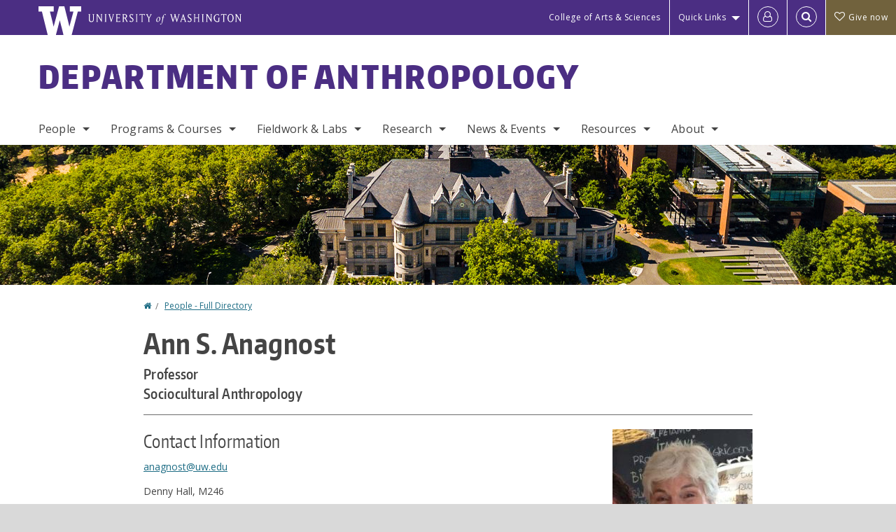

--- FILE ---
content_type: text/html; charset=UTF-8
request_url: https://anthropology.washington.edu/people/ann-s-anagnost
body_size: 56741
content:
<!DOCTYPE html>
<html lang="en" dir="ltr">
  <head>
    <meta charset="utf-8" />
<script async src="https://www.googletagmanager.com/gtag/js?id=UA-25223004-36"></script>
<script>window.dataLayer = window.dataLayer || [];function gtag(){dataLayer.push(arguments)};gtag("js", new Date());gtag("set", "developer_id.dMDhkMT", true);gtag("config", "UA-25223004-36", {"groups":"default","anonymize_ip":true,"page_placeholder":"PLACEHOLDER_page_path","allow_ad_personalization_signals":false});gtag("config", "G-685SGHN3LR", {"groups":"default","page_placeholder":"PLACEHOLDER_page_location","allow_ad_personalization_signals":false});gtag("config", "G-SHNBKYT066", {"groups":"default","page_placeholder":"PLACEHOLDER_page_location","allow_ad_personalization_signals":false});</script>
<meta name="description" content="Ethnography of the state, ideology and popular culture, peasant society; China" />
<link rel="canonical" href="https://anthropology.washington.edu/people/ann-s-anagnost" />
<meta name="Generator" content="Drupal 10 (https://www.drupal.org)" />
<meta name="MobileOptimized" content="width" />
<meta name="HandheldFriendly" content="true" />
<meta name="viewport" content="width=device-width, initial-scale=1.0" />
<meta content="ie=edge, chrome=1" http-equiv="x-ua-compatible" />
<meta http-equiv="ImageToolbar" content="false" />
<link rel="icon" href="/themes/custom/uwflorin_foundation/favicon.ico" type="image/vnd.microsoft.icon" />
<script>window.a2a_config=window.a2a_config||{};a2a_config.callbacks=[];a2a_config.overlays=[];a2a_config.templates={};a2a_config.no_3p = 1;</script>

    <title>Ann S. Anagnost | Department of Anthropology | University of Washington</title>
    <link rel="stylesheet" media="all" href="/sites/anthropology/files/css/css_xp8tV8rtDGc9-etYWjneLXC2GSmhbp0V70q-8CtdUfM.css?delta=0&amp;language=en&amp;theme=uwflorin_foundation&amp;include=eJwti0EOhDAIAD9EypM2VOimEcG0sOrv1xgvk5nDEHM42YX0SmnDLWBx9VH9RJZGqQFyhnZbkUfupOVNmNcM2bDSFMij3VO3T_M0puhu-FWvpPDrckx8WDbnVPkDXpkvxA" />
<link rel="stylesheet" media="all" href="/sites/anthropology/files/css/css_3NjiHRrijrqZwIC-oOpiXDXtOYxEHCnp-zf4-37DWzI.css?delta=1&amp;language=en&amp;theme=uwflorin_foundation&amp;include=eJwti0EOhDAIAD9EypM2VOimEcG0sOrv1xgvk5nDEHM42YX0SmnDLWBx9VH9RJZGqQFyhnZbkUfupOVNmNcM2bDSFMij3VO3T_M0puhu-FWvpPDrckx8WDbnVPkDXpkvxA" />
<link rel="stylesheet" media="print" href="/sites/anthropology/files/css/css_aF2zeE5WSgRUByo80Ye07-64ExKq8ehI2wfHJrpGt_A.css?delta=2&amp;language=en&amp;theme=uwflorin_foundation&amp;include=eJwti0EOhDAIAD9EypM2VOimEcG0sOrv1xgvk5nDEHM42YX0SmnDLWBx9VH9RJZGqQFyhnZbkUfupOVNmNcM2bDSFMij3VO3T_M0puhu-FWvpPDrckx8WDbnVPkDXpkvxA" />
<link rel="stylesheet" media="all" href="/sites/anthropology/files/css/css_bpRD2OsqNgVfDUsOXJ0oNL7BKSICa06A-ioy5MYJ80c.css?delta=3&amp;language=en&amp;theme=uwflorin_foundation&amp;include=eJwti0EOhDAIAD9EypM2VOimEcG0sOrv1xgvk5nDEHM42YX0SmnDLWBx9VH9RJZGqQFyhnZbkUfupOVNmNcM2bDSFMij3VO3T_M0puhu-FWvpPDrckx8WDbnVPkDXpkvxA" />

    <script src="/core/assets/vendor/modernizr/modernizr.min.js?v=3.11.7"></script>

    <script type="application/ld+json">
      {
        "@context" : "https://schema.org",
        "@type" : "WebSite",
        "name" : "Department of Anthropology",
        "url" : "https://anthropology.washington.edu/"
      }
    </script>
  </head>
  <body class="lang-en section-people header-size-large header-align-left heading-font-encodesans body-font-opensans color-blue accent-lightgray anthropology hide-text-formats front-no-max-width path-node node--type-profile">
  <a href="#main-content" class="visually-hidden focusable skip-link">
    Skip to main content
  </a>
  
    <div class="dialog-off-canvas-main-canvas" data-off-canvas-main-canvas>
    
<div class="off-canvas-wrap" data-offcanvas>
  <div class="inner-wrap page no-sidebars">
    <aside class="left-off-canvas-menu" role="complementary">
      
    </aside>

    <aside class="right-off-canvas-menu" role="complementary">
      
    </aside>

      
      <header class="l-header" role="banner" aria-label="Site header">

        <section id="uw-bar" role="complementary" aria-label="University of Washington links">
          <div class="row">
            <div class="column">
              <a href="https://www.washington.edu" class="uw-link">
              <div class="w-logo"><svg id="W_Logo" data-name="W Logo" xmlns="http://www.w3.org/2000/svg" viewBox="0 0 120.29 80.88" aria-labelledby="W_Title" role="img"><title id="W_Title">Washington</title><path d="M88.27,0V14.58H98.52L87.08,57.19,72.87,0H58.06L42.68,57.19,32.15,14.58H42.82V0H0V14.58H9.49s16.36,65.51,16.57,66.3H49L60,39.17c6.83,27.31,6.49,25.58,10.43,41.72h23c0.2-.78,17.43-66.3,17.43-66.3h9.41V0h-32Z" fill="#fff"/></svg></div>
              <div class="university-wordmark show-for-medium-up"><svg id="UW" data-name="University of Washington" xmlns="http://www.w3.org/2000/svg" viewBox="0 0 207.59 13.98" aria-labelledby="UW_Title" role="img"><title id="UW_Title">University of Washington</title><path d="M202.28,10.91V3.2l5.35,8.6h0.53V2.4L209,1.51h-2.69l0.89,0.89V8.94l-4.64-7.43h-2.13l0.87,0.89v8.52l-0.87.89h2.69Zm-8,.33c-2.06,0-2.77-2.46-2.77-4.59s0.72-4.59,2.77-4.59,2.79,2.46,2.79,4.59-0.72,4.59-2.79,4.59M190.2,6.66c0,2.62,1.48,5.37,4.12,5.37s4.13-2.76,4.13-5.37S197,1.28,194.32,1.28,190.2,4,190.2,6.66M185.55,11V2.28h2l1.1,1.1V1.51h-7.24V3.38l1.12-1.1h1.94V11l-0.8.82h2.76Zm-7.62-3.86v3.31a2.22,2.22,0,0,1-1.69.73c-2.28,0-3.44-2.3-3.44-4.52s1.45-4.52,3.44-4.52a1.57,1.57,0,0,1,1.26.49l1.13,1.12V2a4.6,4.6,0,0,0-2.39-.59,5,5,0,0,0-4.78,5.29c0,2.72,2,5.29,4.78,5.29a4.49,4.49,0,0,0,2.83-.75V7.13l0.8-.82h-2.76Zm-15.26,3.79V3.2l5.42,8.61h0.46V2.4l0.89-.89h-2.69l0.89,0.89V8.94L163,1.51h-2.13l0.87,0.89v8.52l-0.87.89h2.69Zm-7.38-9.4,0.82,0.82V11l-0.82.82h2.77L157.23,11V2.33l0.82-.82h-2.77Zm-9.14,5.13h4.33V11l-0.82.82h2.78L151.6,11V2.33l0.82-.82h-2.78l0.82,0.82V5.87h-4.33V2.33L147,1.51H144.2L145,2.33V11l-0.8.82H147L146.14,11V6.64Zm-4.64,2.3a2.28,2.28,0,0,0-1-2l-2.09-1.52a2.43,2.43,0,0,1-1.14-1.76,1.45,1.45,0,0,1,1.48-1.46,5.94,5.94,0,0,1,.66.12l0.91,1,1-1.43-2-.38a1.63,1.63,0,0,0-.49-0.05A2.59,2.59,0,0,0,136.17,4a3,3,0,0,0,1.33,2.36l2.11,1.52a1.75,1.75,0,0,1,.73,1.5,1.7,1.7,0,0,1-1.71,1.82,1.73,1.73,0,0,1-.72-0.14l-1-1.15-0.89,1.61,2,0.38a3.5,3.5,0,0,0,.61.07,3,3,0,0,0,2.86-3M130,3.8l1.41,4.26h-2.88ZM127.5,11l0.75-2.18h3.4L132.37,11l-0.8.8h2.91L133.66,11l-3.21-9.46h-0.52L126.66,11l-0.84.84h2.48Zm-10.95.8,2.36-7.45,2.29,7.45h0.52l3-9.47,0.84-.82h-2.48l0.8,0.8-2.18,7.12-2.11-7.12,0.8-.8h-2.91l0.82,0.82L118.49,3l-2,6.42-2.11-7.12,0.8-.8h-2.91l0.84,0.82L116,11.8h0.52ZM101.3,5.63L100.9,6l0,0.14h1.2c-0.19,1.31-.36,2.44-0.64,4.26-0.39,2.71-.72,3.67-1,3.9a0.53,0.53,0,0,1-.36.13,2,2,0,0,1-.64-0.22,0.34,0.34,0,0,0-.41.1,0.88,0.88,0,0,0-.25.49,0.58,0.58,0,0,0,.62.43,2.44,2.44,0,0,0,1.59-1c0.49-.61,1.16-2,1.72-5.29,0.1-.61.22-1.22,0.46-2.81L104.74,6l0.32-.38h-1.71c0.43-2.68.8-3.49,1.42-3.49a1.57,1.57,0,0,1,1.12.48,0.29,0.29,0,0,0,.41,0,0.86,0.86,0,0,0,.29-0.54,0.79,0.79,0,0,0-.87-0.61,3.22,3.22,0,0,0-2.33,1.22,6.55,6.55,0,0,0-1.15,3H101.3Zm-6.52,3.8c0-2.15,1.09-3.31,1.54-3.49a1.35,1.35,0,0,1,.48-0.12c0.72,0,1.14.55,1.14,1.67,0,1.88-1,3.59-1.57,3.8a1.43,1.43,0,0,1-.45.1c-0.81,0-1.15-.87-1.15-2m2.48-4.15a3.45,3.45,0,0,0-1.57.52,4.54,4.54,0,0,0-2.09,4,1.89,1.89,0,0,0,1.83,2.15,3.73,3.73,0,0,0,2.16-1A5.2,5.2,0,0,0,99.11,7.3a1.78,1.78,0,0,0-1.86-2m-16.8-3L83.05,7v4l-0.82.82H85L84.19,11V7l2.65-4.68,0.86-.84H85.15l0.8,0.8L83.78,6.17,81.73,2.31l0.8-.8H79.61ZM75,11V2.28h2l1.1,1.1V1.51H70.84V3.38L72,2.28h1.94V11l-0.8.82h2.76ZM65.69,1.51l0.82,0.82V11l-0.82.82h2.78L67.64,11V2.33l0.82-.82H65.69Zm-3,7.43a2.28,2.28,0,0,0-1-2L59.65,5.45a2.42,2.42,0,0,1-1.13-1.76A1.45,1.45,0,0,1,60,2.23a5.89,5.89,0,0,1,.66.12l0.91,1,1-1.43-2-.38A1.61,1.61,0,0,0,60,1.46,2.59,2.59,0,0,0,57.38,4a3,3,0,0,0,1.33,2.36l2.11,1.52a1.75,1.75,0,0,1,.73,1.5,1.7,1.7,0,0,1-1.71,1.82A1.72,1.72,0,0,1,59.13,11l-1-1.15-0.89,1.61,2,0.38a3.5,3.5,0,0,0,.61.07,3,3,0,0,0,2.86-3M49.48,2.28h1.26a2,2,0,0,1,2,2.06,1.93,1.93,0,0,1-2,1.9H49.48v-4Zm0,8.71V7H51l2.49,4.8h1.71L54.43,11l-2.3-4.22a2.7,2.7,0,0,0,1.94-2.41,3.08,3.08,0,0,0-3.33-2.84H47.54l0.8,0.82V11l-0.8.82H50.3Zm-4.62.82V9.92L43.76,11H40.63V6.71H43l0.82,0.82V5.12L43,5.94H40.63V2.28h3.12l1.1,1.1V1.51H38.7l0.8,0.82V11l-0.8.82h6.16ZM31.51,1.51H28.59l0.84,0.82,2.9,9.47h0.52l3-9.47,0.84-.82H34.19L35,2.31,32.82,9.43,30.7,2.31Zm-8,0,0.82,0.82V11l-0.82.82h2.77L25.47,11V2.33l0.82-.82H23.51Zm-9.58,9.4V3.2l5.52,8.6h0.36V2.4l0.89-.89H18L18.91,2.4V8.94L14.27,1.51H12.14L13,2.4v8.52l-0.87.89h2.69ZM2.35,9a3.07,3.07,0,0,0,3.19,3A3.21,3.21,0,0,0,8.87,9V2.4l0.87-.89H7.06L7.95,2.4V9a2.11,2.11,0,0,1-2.13,2.13A2.21,2.21,0,0,1,3.55,9V2.4l0.89-.89h-3L2.35,2.4V9Z" transform="translate(-1.46 -1.28)" fill="#fff"/></svg></div>
              </a>
            </div>
          </div>
          <div class="right-buttons">
            <a href="https://artsci.washington.edu" class="artsci-link show-for-medium-up">College of Arts &amp; Sciences</a>
                                  
        <h2 class="block-title visually-hidden" id="block-quicklinks-menu">Quick links</h2>
  <button href="#" data-dropdown="quick-links-menu-links" data-options="is_hover:true" aria-controls="quick-links-menu-links" aria-expanded="false" aria-haspopup="true" class="header-dropdown-button show-for-large-up">Quick Links</button>
        
              <ul region="quick_links" class="f-dropdown show-for-large-up" role="menu" data-dropdown-content="" aria-hidden="true" id="quick-links-menu-links">
              <li>
        <a href="https://uw.edu/directory" title="" tabindex="-1">Directories</a>
              </li>
          <li>
        <a href="https://uw.edu/maps" title="" tabindex="-1">Maps</a>
              </li>
          <li>
        <a href="https://my.uw.edu" title="" tabindex="-1">MyUW</a>
              </li>
        </ul>
  


  
  
                                                          
        <h2 class="block-title visually-hidden" id="block-uwflorin-foundation-account-menu-menu">User account menu</h2>
      <div id="block-samlauthstatus" class="block-samlauthstatus block">
      <a href="/saml/login?destination=/people/ann-s-anagnost" title="UWNetID Login" class="samlauth-login-link" aria-label="Log in">
        <span class="fa fa-user-o fa-fw" aria-hidden="true" />
      </a>
    </div>
  
  
                                              <div class="header-button">
  <a href="#" aria-controls="search-field" aria-expanded="false" id="search-toggle">Search</a>
  <div id="search-field" role="search" aria-hidden="true">
    <section class="flexible-google-cse-search-form block-flexiblegooglecustomsearchblock block" data-drupal-selector="flexible-google-cse-search-form" id="block-flexiblegooglecustomsearchblock">

                  
        <h2  class="block-title visually-hidden"></h2>
      

      
                  <form region="search" action="/search/google/" method="get" id="flexible-google-cse-search-form" accept-charset="UTF-8">
  <div class="js-form-item form-item js-form-type-textfield form-item-key-word js-form-item-key-word">
      <label for="edit-key-word">Search</label>
        <input placeholder="" data-drupal-selector="edit-key-word" type="text" id="edit-key-word" name="key-word" value="" size="15" maxlength="128" class="form-text" />

        </div>
<input data-drupal-selector="edit-searchbutton" type="submit" id="edit-searchbutton" value="Search" class="button js-form-submit form-submit" />

</form>

        
        
    </section>
  </div>
</div>
  
                                      <a href="/support-us" class="giving-link" id="giving-link-header"><span class='fa fa-heart-o'>&nbsp;</span>Give now</a>
                      </div>
        </section>

        
                  <div class="l-header-region row small-collapse">
            <div class="large-12 columns">
                    <div>
        
              
  <h2 class="block-title visually-hidden" id="block-uwflorin-foundation-main-menu-menu">Main menu</h2>
  

        

  <div class="contain-to-grid">
    <nav class="top-bar" data-topbar data-options="mobile_show_parent_link:true" role="navigation" aria-label="Main menu">
      <ul class="title-area">
        <li class="name">
          <h1 id="site-name"><a href="/" title="Department of Anthropology Home">Department of Anthropology</a></h1>
        </li>
        <li class="toggle-topbar menu-icon">
          <a href="#"><span>Menu</span></a>
        </li>
      </ul>
      <section class="top-bar-section">
                <ul  region="header" class="menu nav-bar main-nav" id="main-menu">
                                                                        <li class="has-dropdown first">
        <a href="/people" data-drupal-link-system-path="people">People</a>
                                          <ul  region="header" class="menu nav-bar main-nav dropdown" id="main-menu">
                                                                          <li class="has-dropdown first">
        <a href="/people/faculty" title="" data-drupal-link-system-path="node/1297">Faculty</a>
                                          <ul  region="header" class="menu nav-bar main-nav dropdown" id="main-menu">
                                                                          <li class="leaf first">
        <a href="/people/faculty" title="" data-drupal-link-system-path="node/1297">Core Faculty</a>
              </li>
                                                        <li class="leaf">
        <a href="/people/emeriti" title="" data-drupal-link-system-path="node/1296">Emeriti Faculty</a>
              </li>
                                                        <li class="leaf">
        <a href="/people/affiliated-faculty" title="" data-drupal-link-system-path="node/1298">Adjuncts &amp; Affiliates</a>
              </li>
                                                                      <li class="leaf last">
        <a href="/people/postdocs-and-visitors" title="" data-drupal-link-system-path="node/1299">Postdocs &amp; Visitors</a>
              </li>
      </ul>
  
              </li>
                                                        <li class="leaf">
        <a href="/people/staff" title="" data-drupal-link-system-path="node/1300">Staff</a>
              </li>
                                                        <li class="leaf">
        <a href="/people/graduate-student" title="" data-drupal-link-system-path="node/1301">Graduate Students</a>
              </li>
                                                        <li class="leaf">
        <a href="/people/mentors" title="" data-drupal-link-system-path="node/1302">Mentor Network</a>
              </li>
                                                                      <li class="has-dropdown last">
        <a href="/alumni" data-drupal-link-system-path="node/655">Alumni</a>
                                          <ul  region="header" class="menu nav-bar main-nav dropdown" id="main-menu">
                                                                          <li class="leaf first">
        <a href="/alumni" aria-label="News" data-drupal-link-system-path="node/655">Alumni News</a>
              </li>
                                                        <li class="leaf">
        <a href="/people/alumni" title="" data-drupal-link-system-path="node/1303">Alumni Profiles</a>
              </li>
                                                                      <li class="leaf last">
        <a href="/alumni-update" data-drupal-link-system-path="webform/alumni_update">Submit an Update</a>
              </li>
      </ul>
  
              </li>
      </ul>
  
              </li>
                                                        <li class="has-dropdown">
        <a href="/programs-courses" data-drupal-link-system-path="node/645">Programs &amp; Courses</a>
                                          <ul  region="header" class="menu nav-bar main-nav dropdown" id="main-menu">
                                                                          <li class="has-dropdown first">
        <a href="/undergraduate-program" data-drupal-link-system-path="node/649">Undergraduate</a>
                                          <ul  region="header" class="menu nav-bar main-nav dropdown" id="main-menu">
                                                                          <li class="leaf first">
        <a href="/undergraduate-program" title="" data-drupal-link-system-path="node/649">Program Overview</a>
              </li>
                                                        <li class="has-dropdown">
        <a href="/bachelor-arts-anthropology" data-drupal-link-system-path="node/667">BA in Anthropology</a>
                                          <ul  region="header" class="menu nav-bar main-nav dropdown" id="main-menu">
                                                                          <li class="leaf first">
        <a href="/anthropology-globalization-ba" data-drupal-link-system-path="node/672">Anthropology of Globalization Option</a>
              </li>
                                                        <li class="leaf">
        <a href="/archaeological-sciences-ba" aria-label="Archaeological Sciences BA Option" data-drupal-link-system-path="node/673">Archaeological Sciences Option</a>
              </li>
                                                        <li class="leaf">
        <a href="/human-evolutionary-biology-ba" aria-label="Human Evolutionary Biology BA Option" data-drupal-link-system-path="node/674">Human Evolutionary Biology Option</a>
              </li>
                                                        <li class="leaf">
        <a href="/indigenous-archaeology-ba" data-drupal-link-system-path="node/714">Indigenous Archaeology Option</a>
              </li>
                                                                      <li class="leaf last">
        <a href="/medical-anthropology-global-health-ba" aria-label="Medical Anthropology &amp; Global Health BA Option" data-drupal-link-system-path="node/671">Medical Anthropology &amp; Global Health Option</a>
              </li>
      </ul>
  
              </li>
                                                        <li class="has-dropdown">
        <a href="/bachelor-science-anthropology" data-drupal-link-system-path="node/716">BS in Anthropology</a>
                                          <ul  region="header" class="menu nav-bar main-nav dropdown" id="main-menu">
                                                                          <li class="leaf first">
        <a href="/archaeological-sciences-bs" aria-label="Archaeological Sciences BS Option" data-drupal-link-system-path="node/712">Archaeological Sciences Option</a>
              </li>
                                                        <li class="leaf">
        <a href="/human-evolutionary-biology-bs" aria-label="Human Evolutionary Biology BS Option" data-drupal-link-system-path="node/713">Human Evolutionary Biology Option</a>
              </li>
                                                                      <li class="leaf last">
        <a href="/medical-anthropology-global-health-bs" aria-label="Medical Anthropology &amp; Global Health BS Option" data-drupal-link-system-path="node/711">Medical Anthropology &amp; Global Health Option</a>
              </li>
      </ul>
  
              </li>
                                                        <li class="leaf">
        <a href="/minor-anthropology" data-drupal-link-system-path="node/675">Minor</a>
              </li>
                                                        <li class="leaf">
        <a href="/honors-program" data-drupal-link-system-path="node/676">Honors</a>
              </li>
                                                        <li class="leaf">
        <a href="/undergraduate-research-opportunities" data-drupal-link-system-path="node/677">Research Opportunities</a>
              </li>
                                                                      <li class="leaf last">
        <a href="/advising" title="" data-drupal-link-system-path="node/652">Advising</a>
              </li>
      </ul>
  
              </li>
                                                        <li class="has-dropdown">
        <a href="/graduate-programs" data-drupal-link-system-path="node/650">Graduate</a>
                                          <ul  region="header" class="menu nav-bar main-nav dropdown" id="main-menu">
                                                                          <li class="has-dropdown first">
        <a href="/phd-anthropology-archaeology" title="" data-drupal-link-system-path="node/683">Archaeology</a>
                                          <ul  region="header" class="menu nav-bar main-nav dropdown" id="main-menu">
                                                                          <li class="leaf first">
        <a href="/phd-anthropology-archaeology" data-drupal-link-system-path="node/683">PhD in Anthropology: Archaeology</a>
              </li>
                                                                      <li class="leaf last">
        <a href="/ma-archaeological-heritage" data-drupal-link-system-path="node/718">MA in Archaeological Heritage</a>
              </li>
      </ul>
  
              </li>
                                                        <li class="has-dropdown">
        <a href="/phd-anthropology-biological-anthropology" title="" data-drupal-link-system-path="node/684">Biological Anthropology</a>
                                          <ul  region="header" class="menu nav-bar main-nav dropdown" id="main-menu">
                                                                          <li class="leaf first">
        <a href="/phd-anthropology-biological-anthropology" data-drupal-link-system-path="node/684">PhD in Anthropology: Biological Anthropology</a>
              </li>
                                                                      <li class="leaf last">
        <a href="/mphphd-program" data-drupal-link-system-path="node/687">MPH/PhD Program</a>
              </li>
      </ul>
  
              </li>
                                                        <li class="has-dropdown">
        <a href="/phd-anthropology-sociocultural-anthropology" title="" data-drupal-link-system-path="node/686">Sociocultural Anthropology</a>
                                          <ul  region="header" class="menu nav-bar main-nav dropdown" id="main-menu">
                                                                          <li class="leaf first">
        <a href="/phd-anthropology-sociocultural-anthropology" data-drupal-link-system-path="node/686">PhD in Anthropology: Sociocultural Anthropology</a>
              </li>
                                                                      <li class="leaf last">
        <a href="/mphphd-program" title="" data-drupal-link-system-path="node/687">MPH/PhD Program</a>
              </li>
      </ul>
  
              </li>
                                                        <li class="leaf">
        <a href="/graduate-program-admission" data-drupal-link-system-path="node/679">Admissions</a>
              </li>
                                                        <li class="leaf">
        <a href="/department-uw-funding" data-drupal-link-system-path="node/651">Department Funding</a>
              </li>
                                                                      <li class="leaf last">
        <a href="/advising#grad" title="" data-drupal-link-system-path="node/652">Advising</a>
              </li>
      </ul>
  
              </li>
                                                                      <li class="has-dropdown last">
        <a href="/courses" title="" data-drupal-link-system-path="courses">Courses</a>
                                          <ul  region="header" class="menu nav-bar main-nav dropdown" id="main-menu">
                                                                          <li class="leaf first">
        <a href="/courses" title="" data-drupal-link-system-path="courses">Course Offerings</a>
              </li>
                                                                      <li class="leaf last">
        <a href="/anthropology-curriculum-forecast" data-drupal-link-system-path="node/678">Curriculum Forecast</a>
              </li>
      </ul>
  
              </li>
      </ul>
  
              </li>
                                                        <li class="has-dropdown">
        <a href="/fieldwork-labs" data-drupal-link-system-path="node/666">Fieldwork &amp; Labs</a>
                                          <ul  region="header" class="menu nav-bar main-nav dropdown" id="main-menu">
                                                                          <li class="leaf first">
        <a href="/study-abroad" data-drupal-link-system-path="node/1304">Study Abroad &amp; Fieldwork</a>
              </li>
                                                        <li class="leaf">
        <a href="/other-fieldwork-opportunities" data-drupal-link-system-path="node/1389">Other Fieldwork Opportunities</a>
              </li>
                                                        <li class="has-dropdown">
        <a href="/archaeology-labs" data-drupal-link-system-path="node/694">Archaeology Labs</a>
                                          <ul  region="header" class="menu nav-bar main-nav dropdown" id="main-menu">
                                                                          <li class="leaf first">
        <a href="/other-labs-resources" data-drupal-link-system-path="node/696">Other Labs &amp; Resources</a>
              </li>
                                                        <li class="leaf">
        <a href="/digital-archaeology-research-digar-lab" data-drupal-link-system-path="node/698">DigAR Lab</a>
              </li>
                                                        <li class="leaf">
        <a href="/geoarchaeology-lab" data-drupal-link-system-path="node/699">Geoarchaeology Lab</a>
              </li>
                                                                      <li class="leaf last">
        <a href="/microanalysis-lab" data-drupal-link-system-path="node/700">Microanalysis Lab</a>
              </li>
      </ul>
  
              </li>
                                                        <li class="has-dropdown">
        <a href="/biological-anthropology-labs" data-drupal-link-system-path="node/695">Biological Anthropology Labs</a>
                                          <ul  region="header" class="menu nav-bar main-nav dropdown" id="main-menu">
                                                                          <li class="leaf first">
        <a href="/biodemography-laboratory" data-drupal-link-system-path="node/702">Biodemography Laboratory</a>
              </li>
                                                        <li class="leaf">
        <a href="/molecular-anthropology-laboratory" data-drupal-link-system-path="node/701">Molecular Anthropology Laboratory</a>
              </li>
                                                                      <li class="leaf last">
        <a href="/primate-evolutionary-biomechanics-laboratory-pebl" data-drupal-link-system-path="node/703">Primate Evolutionary Biomechanics Laboratory</a>
              </li>
      </ul>
  
              </li>
                                                        <li class="leaf">
        <a href="/equipment" data-drupal-link-system-path="node/693">Equipment</a>
              </li>
                                                                      <li class="leaf last">
        <a href="/archy-gsa-guide" data-drupal-link-system-path="node/724">Archy GSA Guide</a>
              </li>
      </ul>
  
              </li>
                                                        <li class="has-dropdown">
        <a href="/research" data-drupal-link-system-path="node/660">Research</a>
                                          <ul  region="header" class="menu nav-bar main-nav dropdown" id="main-menu">
                                                                          <li class="leaf first">
        <a href="/research/publications" title="" data-drupal-link-system-path="taxonomy/term/41">Publications</a>
              </li>
                                                        <li class="leaf">
        <a href="/research/dissertations" title="" data-drupal-link-system-path="taxonomy/term/48">Dissertations</a>
              </li>
                                                        <li class="leaf">
        <a href="/research/projects" title="" data-drupal-link-system-path="taxonomy/term/42">Projects</a>
              </li>
                                                                      <li class="leaf last">
        <a href="/research/fields" data-drupal-link-system-path="research/fields">Fields of Interest</a>
              </li>
      </ul>
  
              </li>
                                                        <li class="has-dropdown">
        <a href="/news" title="" data-drupal-link-system-path="news">News &amp; Events</a>
                                          <ul  region="header" class="menu nav-bar main-nav dropdown" id="main-menu">
                                                                          <li class="leaf first">
        <a href="/news/recent" title="" data-drupal-link-system-path="news/recent">Recent News</a>
              </li>
                                                        <li class="leaf">
        <a href="/calendar" title="" data-drupal-link-system-path="calendar">Department Calendar</a>
              </li>
                                                        <li class="leaf">
        <a href="/biological-anthropology-seminar-series-bass-calendar" data-drupal-link-system-path="node/1305">BASS Calendar</a>
              </li>
                                                        <li class="leaf">
        <a href="/friday-afternoon-archaeology-lecture-series-faals-calendar" data-drupal-link-system-path="node/1306">FAALS Calendar</a>
              </li>
                                                                      <li class="leaf last">
        <a href="/graduation-celebration" data-drupal-link-system-path="node/1337">Graduation Ceremony</a>
              </li>
      </ul>
  
              </li>
                                                        <li class="has-dropdown">
        <a href="/resources" data-drupal-link-system-path="node/646">Resources</a>
                                          <ul  region="header" class="menu nav-bar main-nav dropdown" id="main-menu">
                                                                          <li class="leaf first">
        <a href="/advising" data-drupal-link-system-path="node/652">Advising</a>
              </li>
                                                        <li class="leaf">
        <a href="/department-uw-funding" data-drupal-link-system-path="node/651">Department Funding</a>
              </li>
                                                        <li class="leaf">
        <a href="/external-funding-opportunities" data-drupal-link-system-path="node/681">External Funding Opportunities</a>
              </li>
                                                        <li class="leaf">
        <a href="/artifactobject-identification" data-drupal-link-system-path="node/723">Artifact/Object Identification</a>
              </li>
                                                        <li class="leaf">
        <a href="/guidance-faculty-job-materials" data-drupal-link-system-path="node/721">Guidance on Faculty Job Materials</a>
              </li>
                                                                      <li class="leaf last">
        <a href="/procedural-steps-graduate-degree" data-drupal-link-system-path="node/726">Procedural Steps to Degree</a>
              </li>
      </ul>
  
              </li>
                                                                      <li class="has-dropdown last">
        <a href="/about" data-drupal-link-system-path="node/644">About</a>
                                          <ul  region="header" class="menu nav-bar main-nav dropdown" id="main-menu">
                                                                          <li class="leaf first">
        <a href="/about" title="" data-drupal-link-system-path="node/644">Welcome</a>
              </li>
                                                        <li class="leaf">
        <a href="/mission-statement" data-drupal-link-system-path="node/662">Mission</a>
              </li>
                                                        <li class="leaf">
        <a href="/diversity-equity-inclusion" data-drupal-link-system-path="node/658">Diversity</a>
              </li>
                                                        <li class="leaf">
        <a href="/collection-ethics" data-drupal-link-system-path="node/719">Collection Ethics</a>
              </li>
                                                        <li class="leaf">
        <a href="/stay-connected" data-drupal-link-system-path="node/648">Stay Connected</a>
              </li>
                                                        <li class="leaf">
        <a href="/support-us" data-drupal-link-system-path="node/647">Support Us</a>
              </li>
                                                                      <li class="leaf last">
        <a href="/contact" data-drupal-link-system-path="node/659">Contact Us</a>
              </li>
      </ul>
  
              </li>
      </ul>
  
                  
              <ul id="secondary-menu" class="f-dropdown hide-for-large-up" role="menu" data-dropdown-content="" aria-hidden="true">
              <li>
        <a href="https://uw.edu/directory" title="" tabindex="-1">Directories</a>
              </li>
          <li>
        <a href="https://uw.edu/maps" title="" tabindex="-1">Maps</a>
              </li>
          <li>
        <a href="https://my.uw.edu" title="" tabindex="-1">MyUW</a>
              </li>
        </ul>
  


                      </section>
    </nav>
  </div>


  
  
      </div>
  
            </div>
          </div>
        
        <!-- Configurable background image for banner -->
                  <div class="banner-image" style="background-image: url('/sites/anthropology/files/internal_page_banner.jpg')"></div>
        
      </header>

      <div class="row">
                              </div>

      
      
      <main id="main" class="row l-main" role="main">
        <div class=" main columns">
                    <a id="main-content"></a>
                    <section>
                                <div>
        <div data-drupal-messages-fallback class="hidden"></div>
<section id="block-uwflorin-foundation-breadcrumbs" class="block-uwflorin-foundation-breadcrumbs block">
  
  
    

  
            <nav role="navigation" aria-labelledby="system-breadcrumb">
    <h2 id="system-breadcrumb" class="visually-hidden">You are here</h2>
    <ul class="breadcrumbs">
          <li>
                  <a href="/">Home</a>
              </li>
          <li>
                  <a href="/people">People - Full Directory</a>
              </li>
        </ul>
  </nav>

    
    
  </section>
<section id="block-uwflorin-foundation-page-title" class="block-uwflorin-foundation-page-title block">
  
  
    

  
          
  <h1><span class="field-wrapper">Ann S. Anagnost</span>
</h1>


    
    
  </section>
<section id="block-uwflorin-foundation-content" class="block-uwflorin-foundation-content block">
  
  
    

  
          

<article id="node-3" >

  
    

  
  
    <div class="view-mode-full">
    <div class="field-wrapper field field-node--field-job-title field-name-field-job-title field-type-string field-label-hidden">
    <div class="field-items">
          <div class="field-item">Professor</div>
          <div class="field-item">Sociocultural Anthropology</div>
      </div>
</div>
<div class="field-wrapper field field-node--field-profile-image field-name-field-profile-image field-type-entity-reference field-label-hidden">
    <div class="field-items">
          <div class="field-item"><article>
  
      <div class="field-wrapper field field-media--field-media-image field-name-field-media-image field-type-image field-label-hidden">
    <div class="field-items">
          <div class="field-item">  <img loading="lazy" src="/sites/anthropology/files/styles/portrait/public/photos/aanagnost_0.jpg?itok=DEEZbdqz" width="200" height="250" alt="Ann S. Anagnost" />


</div>
      </div>
</div>

  </article>
</div>
      </div>
</div>

<div  class="group-contact field-group-div-compact">
  <h2 class="heading3">Contact Information</h2>
    <div class="field-wrapper field field-node--field-email field-name-field-email field-type-email field-label-hidden">
    <div class="field-items">
          <div class="field-item"><a href="mailto:anagnost@uw.edu">anagnost@uw.edu</a></div>
      </div>
</div>
<div class="field-wrapper field field-node--field-office field-name-field-office field-type-string field-label-hidden">
    <div class="field-items">
          <div class="field-item">Denny Hall, M246</div>
      </div>
</div>
<div class="field-wrapper field field-node--field-accepting-grad-students field-name-field-accepting-grad-students field-type-list-string field-label-hidden">
    <div class="field-items">
          <div class="field-item">Not accepting new graduate students</div>
      </div>
</div>

  </div><div class="views-element-container"><div class="inline-links-view view view-eva view-people view-id-people view-display-id-profile_fields_of_interest js-view-dom-id-1b074effb8adc6c9ce23d00e96b041f06c4161a16302fc9aaf02395daa5a336b">
  
    

      <header>
      <h3>Fields of Interest</h3>
    </header>
  
  

      <div class="views-row">

<div class="details">
<div class="views-field views-field-term-node-tid"><span class="field-content"><a href="/fields/ethnography">Ethnography</a> <a href="/fields/popular-culture">Popular Culture</a> <a href="/fields/sociocultural-anthropology">Sociocultural Anthropology</a></span></div></div>
</div>

  
  

  
  

  
  </div>
</div>

<div >
  <h2 class="heading3">Biography</h2>
    <div class="field-wrapper field field-node--field-biography field-name-field-biography field-type-text-long field-label-hidden">
    <div class="field-items">
          <div class="field-item"><p>Ethnography of the state, ideology and popular culture, peasant society; China</p>
</div>
      </div>
</div>

  </div>
<div  class="accordion-behavior">
    <details class="js-form-wrapper form-wrapper">
  <summary role="button" aria-expanded="false">Research</summary>
  
  <div class="views-element-container"><div class="view view-eva view-research view-id-research view-display-id-profile_advised js-view-dom-id-ccc5e9326afaae81dfbb77a76afb11b2185234b3ebebf0671de30316614a2a62">
  
    

      <header>
      <h3>Research Advised</h3>
    </header>
  
  

  <div class="item-list">
  
  <ul>

          <li><span class="views-field views-field-field-citation"><span class="field-content"><a href="https://anthropology.washington.edu/research/graduate/cosmopolitanism-credit-learning-global-dispositions-transnational-universities">Lee, Racquel. Cosmopolitanism for Credit: Learning Global Dispositions at Transnational Universities in China. Pilot Research. 2016</a></span></span></li>
          <li><span class="views-field views-field-field-citation"><span class="field-content"><a href="https://anthropology.washington.edu/research/graduate/impact-global-english-xinjiang-china-linguistic-capital-and-identity-negotiation">Jian, Ge.&nbsp;The Impact of Global English in Xinjiang, China: Linguistic Capital and Identity Negotiation among the Ethnic Minority and Han Students.&nbsp;Diss. U of Washington, 2016.</a></span></span></li>
          <li><span class="views-field views-field-field-citation"><span class="field-content"><a href="https://anthropology.washington.edu/research/graduate/hateful-and-heartwarming-bonds-senses-strategy-south-korean-family">Tilland, Bonnie R. Hateful and Heartwarming Bonds: The Senses as Strategy in the South Korean Family. Diss. U of Washington, 2015.</a></span></span></li>
          <li><span class="views-field views-field-field-citation"><span class="field-content"><a href="https://anthropology.washington.edu/research/graduate/reconstructing-rural-peasant-organizations-a-chinese-movement-alternative">Hale, Matthew A. Reconstructing the Rural: Peasant Organizations in a Chinese Movement for Alternative Development. Diss. U of Washington, 2013.</a></span></span></li>
          <li><span class="views-field views-field-field-citation"><span class="field-content"><a href="https://anthropology.washington.edu/research/graduate/vibrant-risks-scientific-aquaculture-and-political-ecologies-china">Huang, Yu. Vibrant Risks Scientific Aquaculture and Political Ecologies in China. Diss. U of Washington, 2012.</a></span></span></li>
          <li><span class="views-field views-field-field-citation"><span class="field-content"><a href="https://anthropology.washington.edu/research/graduate/stratified-bodies-and-geopolitics-desire-gender-class-and-race-transnational">Tseng, Hsun-Hui. Stratified Foreign Bodies and Geopolitics of Desire Gender, Class and Race in the Transnational Marriage Market in Taiwan. Diss. U of Washington, 2012.</a></span></span></li>
          <li><span class="views-field views-field-field-citation"><span class="field-content"><a href="https://anthropology.washington.edu/research/graduate/a-state-imbalance-corporal-politics-and-moral-order-contemporary-china">Ta, Trang Xuan. A State of Imbalance: Corporal Politics and Moral Order in Contemporary China. Diss. U of Washington, 2011.</a></span></span></li>
          <li><span class="views-field views-field-field-citation"><span class="field-content"><a href="https://anthropology.washington.edu/research/graduate/culture-war-over-marriage-equality-seattle-washington">Johnson, Jessica. The Culture War over Marriage Equality in Seattle, Washington. Diss. U of Washington, 2010.</a></span></span></li>
          <li><span class="views-field views-field-field-citation"><span class="field-content"><a href="https://anthropology.washington.edu/research/graduate/streets-and-children-surabaya">Brown, Stephen Christopher. Streets and Children in Surabaya. Diss. U of Washington, 2009.</a></span></span></li>
          <li><span class="views-field views-field-field-citation"><span class="field-content"><a href="https://anthropology.washington.edu/research/graduate/innovation-bubbles-digitizing-diversifying-and-financializing-global-higher">Lee, Racquel. Innovation Bubbles: Digitizing, Diversifying, and Financializing Global Higher Education in China. Dissertation from the University of Washington</a></span></span></li>
    
  </ul>

</div>

  
  

  
  

  
  </div>
</div>

  
</details>
<details class="js-form-wrapper form-wrapper">
  <summary role="button" aria-expanded="false">Courses Taught</summary>
  
  <h3>Autumn 2025</h3><ul><li><div><a href="/courses/2025/autumn/anth/311/a">ANTH 311 A: The Cultural Politics of Diet and Nutrition</a></div>
</li><li><div><a href="/courses/2025/autumn/anth/411/a">ANTH 411 A: The Culture and Politics of Food: Study Abroad in Italy</a></div>
</li></ul><h3>Spring 2025</h3><ul><li><div><a href="/courses/2025/spring/anth/361/a">ANTH 361 A: Anthropology of Food</a></div>
</li></ul><h3>Autumn 2024</h3><ul><li><div><a href="/courses/2024/autumn/anth/411/a">ANTH 411 A: The Culture and Politics of Food: Study Abroad in Italy</a></div>
</li></ul><h3>Spring 2024</h3><ul><li><div><a href="/courses/2024/spring/anth/479/c">ANTH 479 C: Advanced Topics in Medical Anthropology</a></div>
</li></ul><h3>Winter 2024</h3><ul><li><div><a href="/courses/2024/winter/anth/361/a">ANTH 361 A: Anthropology of Food</a></div>
</li><li><div><a href="/courses/2024/winter/anth/479/a">ANTH 479 A: Advanced Topics in Medical Anthropology</a></div>
</li></ul><h3>Autumn 2023</h3><ul><li><div><a href="/courses/2023/autumn/anth/311/a">ANTH 311 A: The Cultural Politics of Diet and Nutrition</a></div>
</li><li><div><a href="/courses/2023/autumn/anth/411/a">ANTH 411 A: The Culture and Politics of Food: Study Abroad in Italy</a></div>
</li></ul><h3>Winter 2023</h3><ul><li><div><a href="/courses/2023/winter/anth/311/a">ANTH 311 A: The Cultural Politics of Diet and Nutrition</a></div>
</li></ul><h3>Autumn 2022</h3><ul><li><div><a href="/courses/2022/autumn/anth/322/a">ANTH 322 A: Comparative Study of Death</a></div>
</li><li><div><a href="/courses/2022/autumn/anth/361/a">ANTH 361 A: Anthropology of Food</a></div>
</li><li><div><a href="/courses/2022/autumn/anth/411/a">ANTH 411 A: The Culture and Politics of Food: Study Abroad in Italy</a></div>
</li><li><div><a href="/courses/2022/autumn/anth/479/b">ANTH 479 B: Advanced Topics in Medical Anthropology</a></div>
</li></ul><h3>Winter 2022</h3><ul><li><div><a href="/courses/2022/winter/anth/311/a">ANTH 311 A: The Cultural Politics of Diet and Nutrition</a></div>
</li></ul>
  
</details>
<details class="js-form-wrapper form-wrapper">
  <summary role="button" aria-expanded="false">Affiliations</summary>
  
  <div class="field-wrapper field field-node--field-home-department field-name-field-home-department field-type-entity-reference field-label-above">
      <div class="field-label">Home Department</div>
    <div class="field-items">
          <div class="field-item"><a href="/units/anthro" hreflang="en">Anthropology</a></div>
      </div>
</div>

  
</details>
<details class="js-form-wrapper form-wrapper">
  <summary role="button" aria-expanded="false">Related News</summary>
  
  <div class="views-element-container"><div class="view view-eva view-news view-id-news view-display-id-profile_related js-view-dom-id-45d7f76605e48f6569cce8c0571ad5e46f0c1477217bd447717595e7f2122fce">
  
    

      <header>
      <h3>Related News</h3>
    </header>
  
  

  <div class="item-list">
  
  <ul>

          <li><span class="views-field views-field-field-formatted-title"><span class="field-content"><a href="https://anthropology.washington.edu/news/2017/06/07/kitchen-classroom-service-learning-tent-city-3">The Kitchen Classroom: Service Learning at Tent City 3</a></span></span> <span class="views-field views-field-created"><span class="field-content posted">(June 7, 2017)</span></span></li>
          <li><span class="views-field views-field-field-formatted-title"><span class="field-content"><a href="https://anthropology.washington.edu/news/2015/05/01/faculty-staff-news-2015">Faculty | Staff News 2015</a></span></span> <span class="views-field views-field-created"><span class="field-content posted">(May 1, 2015)</span></span></li>
          <li><span class="views-field views-field-field-formatted-title"><span class="field-content"><a href="https://anthropology.washington.edu/news/2013/04/01/faculty-staff-news-2013">Faculty | Staff News 2013</a></span></span> <span class="views-field views-field-created"><span class="field-content posted">(April 1, 2013)</span></span></li>
    
  </ul>

</div>

  
  

  
  

  
  </div>
</div>

  
</details>

  </div>
  </div>

  
  
  
</article>


    
    
  </section>
<section id="block-addtoanybuttons" class="block-addtoanybuttons block">
  
  
    

  
          <span class="a2a_kit a2a_kit_size_16 addtoany_list" data-a2a-url="https://anthropology.washington.edu/people/ann-s-anagnost" data-a2a-title="Ann S. Anagnost"><a class="a2a_dd addtoany_share" href="https://www.addtoany.com/share#url=https%3A%2F%2Fanthropology.washington.edu%2Fpeople%2Fann-s-anagnost&amp;title=Ann%20S.%20Anagnost"><span class="fa fa-share-square-o" aria-hidden="true"></span> Share

              </a></span>
    
    
  </section>

      </div>
  
                      </section>
        </div>
                      </main>

      <section id="footer-top" class="l-footer-top" role="complementary" aria-label="Social media links">
        <a href="/support-us" class="button support-button" id="giving-link-footer"><span class='fa fa-heart-o fa-2x'>&nbsp;</span> Support Anthropology</a>
        <div class="row">
          <div class="columns large-8 xlarge-9 small-centered large-uncentered">
            <ul class="stay-connected links inline"><li><a href="https://www.instagram.com/uwanthropology/"><span class="fa-container"><span class="fa fa-instagram fa-2x">&nbsp;</span></span><span class="hidden-for-small-only">Instagram</span></a></li><li><a href="https://twitter.com/uw_anthropology"><span class="fa-container"><span class="fa fa-twitter fa-2x">&nbsp;</span></span><span class="hidden-for-small-only">Twitter</span></a></li><li><a href="https://www.youtube.com/user/uwanthropology"><span class="fa-container"><span class="fa fa-youtube-play fa-2x">&nbsp;</span></span><span class="hidden-for-small-only">YouTube</span></a></li><li><a href="/mailing-list"><span class="fa-container"><span class="fa fa-envelope-o fa-2x">&nbsp;</span></span><span class="hidden-for-small-only">Newsletter</span></a></li></ul>
          </div>
        </div>
      </section>

      <footer id="footer" class="l-footer" role="contentinfo" aria-label="Contact and copyright">
        <div class="row">
            <div class="footer columns">
              <div class="row">
                <div class="medium-4 large-3 columns"><p>Department of Anthropology<br>
University of Washington<br>
314 Denny Hall<br>
Box 353100<br>
Seattle, WA 98195-3100</p></div>
<div class="medium-4 large-3 columns"><p>Phone: (206) 543-5240<br>
<a href="mailto:anthinfo@uw.edu">anthinfo@uw.edu</a></p></div>
<div class="medium-4 large-3 columns"><p><a href="http://www.washington.edu/online/privacy">Privacy</a><br>
<a href="http://www.washington.edu/online/terms">Terms</a><br>
<a href="/sitemap">Site Map</a><br>
<a href="/contact">Contact Us</a></p></div>
<div class="medium-4 large-3 columns end hide-for-print"></div>

              </div>
            </div>
          
                    <div class="copyright columns">
            &copy; 2026 <a href="http://uw.edu">University of Washington</a>. All rights reserved.
          </div>
        </div>
      </footer>
   
    <a class="exit-off-canvas"></a>

  </div>
</div>

  </div>

  
  <script type="application/json" data-drupal-selector="drupal-settings-json">{"path":{"baseUrl":"\/","pathPrefix":"","currentPath":"node\/3","currentPathIsAdmin":false,"isFront":false,"currentLanguage":"en"},"pluralDelimiter":"\u0003","suppressDeprecationErrors":true,"colorbox":{"opacity":"0.85","current":"{current} of {total}","previous":"\u00ab Prev","next":"Next \u00bb","close":"Close","maxWidth":"98%","maxHeight":"98%","fixed":true,"mobiledetect":true,"mobiledevicewidth":"480px"},"google_analytics":{"account":"UA-25223004-36","trackOutbound":true,"trackMailto":true,"trackTel":true,"trackDownload":true,"trackDownloadExtensions":"7z|aac|arc|arj|asf|asx|avi|bin|csv|doc(x|m)?|dot(x|m)?|exe|flv|gif|gz|gzip|hqx|jar|jpe?g|js|mp(2|3|4|e?g)|mov(ie)?|msi|msp|pdf|phps|png|ppt(x|m)?|pot(x|m)?|pps(x|m)?|ppam|sld(x|m)?|thmx|qtm?|ra(m|r)?|sea|sit|tar|tgz|torrent|txt|wav|wma|wmv|wpd|xls(x|m|b)?|xlt(x|m)|xlam|xml|z|zip","trackColorbox":true},"data":{"extlink":{"extTarget":false,"extTargetAppendNewWindowLabel":"(opens in a new window)","extTargetNoOverride":false,"extNofollow":false,"extTitleNoOverride":false,"extNoreferrer":true,"extFollowNoOverride":false,"extClass":"ext","extLabel":"","extImgClass":false,"extSubdomains":true,"extExclude":"","extInclude":"","extCssExclude":"#block-addtoanybuttons, .english .llc-icons, .upcoming-prods","extCssInclude":"","extCssExplicit":".main, #block-uw-castrum-dwf-content","extAlert":false,"extAlertText":"This link will take you to an external web site. We are not responsible for their content.","extHideIcons":true,"mailtoClass":"0","telClass":"0","mailtoLabel":"","telLabel":"","extUseFontAwesome":true,"extIconPlacement":"append","extPreventOrphan":false,"extFaLinkClasses":"fa fa-external-link","extFaMailtoClasses":"fa fa-envelope-o","extAdditionalLinkClasses":"","extAdditionalMailtoClasses":"","extAdditionalTelClasses":"","extFaTelClasses":"fa fa-phone","whitelistedDomains":[],"extExcludeNoreferrer":""}},"field_group":{"html_element":{"mode":"default","context":"view","settings":{"classes":"group-contact field-group-div-compact","show_empty_fields":false,"id":"","label_as_html":false,"element":"div","show_label":true,"label_element":"h2","label_element_classes":"heading3","attributes":"","effect":"none","speed":"fast"}},"details":{"mode":"default","context":"view","settings":{"classes":"","show_empty_fields":false,"id":"","label_as_html":false,"open":false,"description":"","required_fields":false,"formatter":"closed"}}},"ajaxTrustedUrl":{"\/search\/google\/":true},"user":{"uid":0,"permissionsHash":"8356dea9841b8e880f246e49b716a6a7248a745883f0f1a7fb588df2e2b86442"}}</script>
<script src="/core/assets/vendor/jquery/jquery.min.js?v=3.7.1"></script>
<script src="/core/assets/vendor/once/once.min.js?v=1.0.1"></script>
<script src="/core/misc/drupalSettingsLoader.js?v=10.5.7"></script>
<script src="/core/misc/drupal.js?v=10.5.7"></script>
<script src="/core/misc/drupal.init.js?v=10.5.7"></script>
<script src="/core/misc/debounce.js?v=10.5.7"></script>
<script src="/modules/contrib/jquery_ui/assets/vendor/jquery.ui/ui/version-min.js?v=1.13.2"></script>
<script src="/modules/contrib/jquery_ui/assets/vendor/jquery.ui/ui/data-min.js?v=1.13.2"></script>
<script src="/modules/contrib/jquery_ui/assets/vendor/jquery.ui/ui/disable-selection-min.js?v=1.13.2"></script>
<script src="/modules/contrib/jquery_ui/assets/vendor/jquery.ui/ui/focusable-min.js?v=1.13.2"></script>
<script src="/modules/contrib/jquery_ui/assets/vendor/jquery.ui/ui/form-min.js?v=1.13.2"></script>
<script src="/modules/contrib/jquery_ui/assets/vendor/jquery.ui/ui/ie-min.js?v=1.13.2"></script>
<script src="/modules/contrib/jquery_ui/assets/vendor/jquery.ui/ui/keycode-min.js?v=1.13.2"></script>
<script src="/modules/contrib/jquery_ui/assets/vendor/jquery.ui/ui/labels-min.js?v=1.13.2"></script>
<script src="/modules/contrib/jquery_ui/assets/vendor/jquery.ui/ui/plugin-min.js?v=1.13.2"></script>
<script src="/modules/contrib/jquery_ui/assets/vendor/jquery.ui/ui/safe-active-element-min.js?v=1.13.2"></script>
<script src="/modules/contrib/jquery_ui/assets/vendor/jquery.ui/ui/safe-blur-min.js?v=1.13.2"></script>
<script src="/modules/contrib/jquery_ui/assets/vendor/jquery.ui/ui/scroll-parent-min.js?v=1.13.2"></script>
<script src="/modules/contrib/jquery_ui/assets/vendor/jquery.ui/ui/tabbable-min.js?v=1.13.2"></script>
<script src="/modules/contrib/jquery_ui/assets/vendor/jquery.ui/ui/unique-id-min.js?v=1.13.2"></script>
<script src="/modules/contrib/jquery_ui/assets/vendor/jquery.ui/ui/widget-min.js?v=1.13.2"></script>
<script src="/modules/contrib/jquery_ui/assets/vendor/jquery.ui/ui/widgets/accordion-min.js?v=1.13.2"></script>
<script src="/modules/contrib/blazy/js/dblazy.min.js?t95m7o"></script>
<script src="/modules/contrib/blazy/js/plugin/blazy.once.min.js?t95m7o"></script>
<script src="/modules/contrib/blazy/js/plugin/blazy.sanitizer.min.js?t95m7o"></script>
<script src="/modules/contrib/blazy/js/plugin/blazy.dom.min.js?t95m7o"></script>
<script src="https://static.addtoany.com/menu/page.js" defer></script>
<script src="/modules/contrib/addtoany/js/addtoany.js?v=10.5.7"></script>
<script src="/modules/contrib/colorbox/js/colorbox.js?v=10.5.7"></script>
<script src="/modules/contrib/colorbox/styles/default/colorbox_style.js?v=10.5.7"></script>
<script src="/core/misc/form.js?v=10.5.7"></script>
<script src="/core/misc/details-summarized-content.js?v=10.5.7"></script>
<script src="/core/misc/details-aria.js?v=10.5.7"></script>
<script src="/core/misc/details.js?v=10.5.7"></script>
<script src="/libraries/colorbox/jquery.colorbox-min.js?v=10.5.7"></script>
<script src="/modules/custom/dwf_utils/js/open_colorbox.js?t95m7o"></script>
<script src="/modules/contrib/extlink/js/extlink.js?v=10.5.7"></script>
<script src="/modules/contrib/field_group/js/field_group.details_validation.js?t95m7o"></script>
<script src="/modules/contrib/google_analytics/js/google_analytics.js?v=10.5.7"></script>
<script src="/themes/contrib/zurb_foundation/js/foundation.min.js?v=10.5.7"></script>
<script src="/themes/custom/uwflorin_foundation/js/app.min.js?t95m7o"></script>
<script src="//www.washington.edu/static/alert.js"></script>
<script src="/themes/contrib/zurb_foundation/js/top_bar_active.js?v=10.5.7"></script>

  </body>
</html>


--- FILE ---
content_type: application/javascript
request_url: https://www.washington.edu/static/UW-Alert-Banner/alert/?c=displayAlert&test=false
body_size: 37
content:
displayAlert({"found":0,"posts":[],"cache_state":"stale","cache_age":"0 minute(s), 6 second(s) old"})